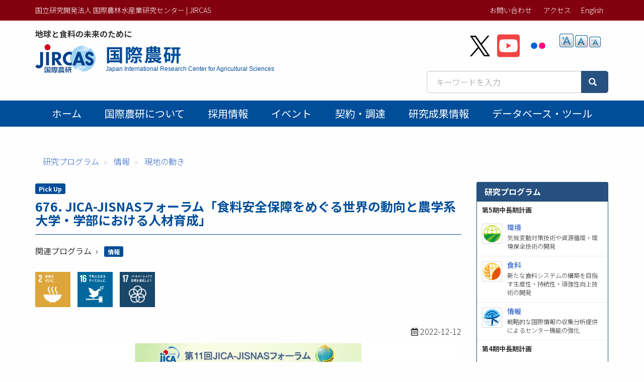

--- FILE ---
content_type: text/html; charset=UTF-8
request_url: https://www.jircas.go.jp/ja/program/proc/blog/20221212
body_size: 40546
content:
<!DOCTYPE html>
<html  lang="ja" dir="ltr" prefix="content: http://purl.org/rss/1.0/modules/content/  dc: http://purl.org/dc/terms/  foaf: http://xmlns.com/foaf/0.1/  og: http://ogp.me/ns#  rdfs: http://www.w3.org/2000/01/rdf-schema#  schema: http://schema.org/  sioc: http://rdfs.org/sioc/ns#  sioct: http://rdfs.org/sioc/types#  skos: http://www.w3.org/2004/02/skos/core#  xsd: http://www.w3.org/2001/XMLSchema# ">
  <head>
    <meta charset="utf-8" />
<script async src="https://www.googletagmanager.com/gtag/js?id=G-ZTTDYVVMF4"></script>
<script>window.dataLayer = window.dataLayer || [];function gtag(){dataLayer.push(arguments)};gtag("js", new Date());gtag("set", "developer_id.dMDhkMT", true);gtag("config", "G-ZTTDYVVMF4", {"groups":"default","page_placeholder":"PLACEHOLDER_page_location","allow_ad_personalization_signals":false});</script>
<meta name="description" content="12月19日、JICA-JISNASフォーラム「食料安全保障をめぐる世界の動向と農学系大学・学部における人材育成」がハイブリッド開催されます。国際農研も登壇する予定の本フォーラムでは、食料安全保障をめぐる世界の動向を踏まえ、日本による国内外での取り組みについて見識を深めるとともに、この課題解決を担う農学系大学・学部における留学を含む人材育成の実態・課題・改善策について議論を深めます。" />
<meta name="abstract" content="12月19日、JICA-JISNASフォーラム「食料安全保障をめぐる世界の動向と農学系大学・学部における人材育成」がハイブリッド開催されます。国際農研も登壇する予定の本フォーラムでは、食料安全保障をめぐる世界の動向を踏まえ、日本による国内外での取り組みについて見識を深めるとともに、この課題解決を担う農学系大学・学部における留学を含む人材育成の実態・課題・改善策について議論を深めます。" />
<link rel="canonical" href="https://www.jircas.go.jp/ja/program/proc/blog/20221212" />
<link rel="icon" href="/themes/custom/jircas/favicon.ico" />
<meta property="og:site_name" content="国立研究開発法人 国際農林水産業研究センター | JIRCAS" />
<meta property="og:type" content="article" />
<meta property="og:title" content="676. JICA-JISNASフォーラム「食料安全保障をめぐる世界の動向と農学系大学・学部における人材育成」 | 国際農研" />
<meta property="og:description" content="12月19日、JICA-JISNASフォーラム「食料安全保障をめぐる世界の動向と農学系大学・学部における人材育成」がハイブリッド開催されます。国際農研も登壇する予定の本フォーラムでは、食料安全保障をめぐる世界の動向を踏まえ、日本による国内外での取り組みについて見識を深めるとともに、この課題解決を担う農学系大学・学部における留学を含む人材育成の実態・課題・改善策について議論を深めます。" />
<meta property="og:image" content="https://www.jircas.go.jp/sites/default/files/202212/20221208_ico_0.png?1769948612" />
<meta property="og:image:alt" content="676. JICA-JISNASフォーラム「食料安全保障をめぐる世界の動向と農学系大学・学部における人材育成」" />
<meta name="twitter:card" content="summary_large_image" />
<meta name="twitter:site" content="@jircas_direct" />
<meta name="twitter:creator" content="@jircas_direct" />
<meta name="twitter:image" content="https://www.jircas.go.jp/sites/default/files/202212/20221208_ico_0.png?1769948612" />
<meta name="MobileOptimized" content="width" />
<meta name="HandheldFriendly" content="true" />
<meta name="viewport" content="width=device-width, initial-scale=1.0" />
<script type="application/ld+json">{
    "@context": "https://schema.org",
    "@graph": [
        {
            "@type": "Report",
            "headline": "676. JICA-JISNASフォーラム「食料安全保障をめぐる世界の動向と農学系大学・学部における人材育成」",
            "name": "676. JICA-JISNASフォーラム「食料安全保障をめぐる世界の動向と農学系大学・学部における人材育成」",
            "description": "12月19日、JICA-JISNASフォーラム「食料安全保障をめぐる世界の動向と農学系大学・学部における人材育成」がハイブリッド開催されます。国際農研も登壇する予定の本フォーラムでは、食料安全保障をめぐる世界の動向を踏まえ、日本による国内外での取り組みについて見識を深めるとともに、この課題解決を担う農学系大学・学部における留学を含む人材育成の実態・課題・改善策について議論を深めます。",
            "datePublished": "2022-12-12",
            "isAccessibleForFree": "True",
            "dateModified": "2022-12-12",
            "author": {
                "@type": "Organization",
                "name": "国立研究開発法人 国際農林水産業研究センター | JIRCAS",
                "url": "https://www.jircas.go.jp/ja"
            },
            "publisher": {
                "@type": "Organization",
                "name": "国立研究開発法人 国際農林水産業研究センター | JIRCAS",
                "url": "https://www.jircas.go.jp/ja"
            },
            "mainEntityOfPage": "https://www.jircas.go.jp/ja/program/proc/blog/20221212"
        },
        {
            "@type": "WebPage",
            "breadcrumb": {
                "@type": "BreadcrumbList",
                "itemListElement": [
                    {
                        "@type": "ListItem",
                        "position": 1,
                        "name": "研究プログラム",
                        "item": "https://www.jircas.go.jp/ja/program"
                    },
                    {
                        "@type": "ListItem",
                        "position": 2,
                        "name": "情報",
                        "item": "https://www.jircas.go.jp/ja/program/proc"
                    },
                    {
                        "@type": "ListItem",
                        "position": 3,
                        "name": "現地の動き",
                        "item": "https://www.jircas.go.jp/ja/program/proc/blog"
                    }
                ]
            }
        }
    ]
}</script>
<link rel="alternate" hreflang="ja" href="https://www.jircas.go.jp/ja/program/proc/blog/20221212" />
<link rel="alternate" hreflang="en" href="https://www.jircas.go.jp/en/program/proc/blog/20221212" />
<script>window.a2a_config=window.a2a_config||{};a2a_config.callbacks=[];a2a_config.overlays=[];a2a_config.templates={};</script>

    <title>676. JICA-JISNASフォーラム「食料安全保障をめぐる世界の動向と農学系大学・学部における人材育成」 | 国立研究開発法人 国際農林水産業研究センター | JIRCAS</title>
    <link rel="stylesheet" media="all" href="/core/modules/system/css/components/align.module.css?t8dd0n" />
<link rel="stylesheet" media="all" href="/core/modules/system/css/components/fieldgroup.module.css?t8dd0n" />
<link rel="stylesheet" media="all" href="/core/modules/system/css/components/container-inline.module.css?t8dd0n" />
<link rel="stylesheet" media="all" href="/core/modules/system/css/components/clearfix.module.css?t8dd0n" />
<link rel="stylesheet" media="all" href="/core/modules/system/css/components/details.module.css?t8dd0n" />
<link rel="stylesheet" media="all" href="/core/modules/system/css/components/hidden.module.css?t8dd0n" />
<link rel="stylesheet" media="all" href="/core/modules/system/css/components/item-list.module.css?t8dd0n" />
<link rel="stylesheet" media="all" href="/core/modules/system/css/components/js.module.css?t8dd0n" />
<link rel="stylesheet" media="all" href="/core/modules/system/css/components/nowrap.module.css?t8dd0n" />
<link rel="stylesheet" media="all" href="/core/modules/system/css/components/position-container.module.css?t8dd0n" />
<link rel="stylesheet" media="all" href="/core/modules/system/css/components/reset-appearance.module.css?t8dd0n" />
<link rel="stylesheet" media="all" href="/core/modules/system/css/components/resize.module.css?t8dd0n" />
<link rel="stylesheet" media="all" href="/core/modules/system/css/components/system-status-counter.css?t8dd0n" />
<link rel="stylesheet" media="all" href="/core/modules/system/css/components/system-status-report-counters.css?t8dd0n" />
<link rel="stylesheet" media="all" href="/core/modules/system/css/components/system-status-report-general-info.css?t8dd0n" />
<link rel="stylesheet" media="all" href="/core/modules/system/css/components/tablesort.module.css?t8dd0n" />
<link rel="stylesheet" media="all" href="/core/modules/views/css/views.module.css?t8dd0n" />
<link rel="stylesheet" media="all" href="/modules/contrib/addtoany/css/addtoany.css?t8dd0n" />
<link rel="stylesheet" media="all" href="/modules/contrib/colorbox/styles/default/colorbox_style.css?t8dd0n" />
<link rel="stylesheet" media="all" href="/modules/contrib/extlink/extlink.css?t8dd0n" />
<link rel="stylesheet" media="all" href="/modules/contrib/text_resize/css/text_resize.css?t8dd0n" />
<link rel="stylesheet" media="all" href="/modules/contrib/webform/modules/webform_bootstrap/css/webform_bootstrap.css?t8dd0n" />
<link rel="stylesheet" media="all" href="/themes/custom/jircas/css/style.css?t8dd0n" />
<link rel="stylesheet" media="print" href="/themes/custom/jircas/css/print.css?t8dd0n" />
<link rel="stylesheet" media="all" href="//fonts.googleapis.com/earlyaccess/notosansjp.css" />

    
  </head>
  <body class="path-node page-node-type-overseas has-glyphicons">
    <a href="#main-content" class="visually-hidden focusable skip-link">
      メインコンテンツに移動
    </a>
    
      <div class="dialog-off-canvas-main-canvas" data-off-canvas-main-canvas>
    <div class="wrap-content content-ja">


          <header id="navbar" role="banner">

      <div class="header-top">
        <div class="container">
                                <button type="button" class="navbar-toggle" data-toggle="collapse" data-target="#navbar-collapse">
              <span class="sr-only">Toggle navigation</span>
              <span class="icon-bar"></span>
              <span class="icon-bar"></span>
              <span class="icon-bar"></span>
            </button>
                   
          <div class="row">
            <div class="hidden-xs col-sm-12 col-md-6">国立研究開発法人 国際農林水産業研究センター | JIRCAS</div>
            <div class="col-sm-12 col-md-6">           
                                                                <div class="region region-top-bar">
    <nav role="navigation" aria-labelledby="block-menu-topbar-menu" id="block-menu-topbar">
            
  <h2 class="visually-hidden" id="block-menu-topbar-menu">トップメニューバー</h2>
  

        
      <ul class="menu menu--menu-top-bar list-inline">
                      <li class="first">
                                        <a href="/ja/form" data-drupal-link-system-path="taxonomy/term/21">お問い合わせ</a>
              </li>
                      <li class="last">
                                        <a href="/ja/access" data-drupal-link-system-path="taxonomy/term/20">アクセス</a>
              </li>
        </ul>
  

  </nav>
<section class="language-switcher-language-url block block-language block-language-blocklanguage-content clearfix" id="block-lang-switch" role="navigation">
  
    

      <ul class="links"><li hreflang="en" data-drupal-link-system-path="node/28192" class="en"><a href="/en/program/proc/blog/20221212" class="language-link" hreflang="en" data-drupal-link-system-path="node/28192">English</a></li></ul>
  </section>


  </div>

                                          </div>
          </div>
        </div>
      </div>

      <div class="container">
        <div class="row">
          <div class="col-md-7">
            <div class="navbar-header">
                <div class="region region-navigation">
    <p class="site-slogan">地球と食料の未来のために</p>
<div class="navbar-header">
<a href="/ja" title="ホーム">

  <div class="media">
    <div class="media-left">
      <img class="site-logo" src="/themes/custom/jircas/images/logo_ja.png" alt="ホーム" height="58">
    </div>
    <div class="media-body">
      <h1 class="site-title-header">国際農研</h1>
      <p class="site-title-subheader">Japan International Research Center for Agricultural Sciences</p>
    </div>
  </div>
</a>
</div>

  </div>

            </div>
          </div>
          <div class="col-md-5">
              <div class="region region-header-second">
    <section id="block-sns-buttons" class="block block-fixed-block-content block-fixed-block-contentsns-buttons clearfix">
  
    

      
            <div class="field field--name-body field--type-text-with-summary field--label-hidden field--item"><ul class="list-inline my-4">
	<li><a href="https://x.com/jircas_direct" rel="noopener noreferrer" target="_blank"><img height="45" src="/themes/custom/jircas/images/icon_x-black.svg" width="40" /></a></li>
	<li><a href="https://www.youtube.com/c/JircasGoJp" rel="noopener noreferrer" target="_blank"><img height="50" src="/themes/custom/jircas/images/icon_youtube.svg" width="45" /></a></li>
	<li><a href="https://www.flickr.com/jircas" rel="noopener noreferrer" target="_blank"><img height="50" src="/themes/custom/jircas/images/icon_flickr.svg" width="45" /></a></li>
</ul>
</div>
      
  </section>

<section id="block-text-resize" class="hidden-xs hidden-sm block block-text-resize block-text-resize-block clearfix">
  
    

      <div class="content"><a href="javascript:;" class="changer" id="text_resize_decrease"><sup>-</sup>A</a> <a href="javascript:;" class="changer" id="text_resize_reset">A</a> <a href="javascript:;" class="changer" id="text_resize_increase"><sup>+</sup>A</a><div id="text_resize_clear"></div></div>

  </section>


  </div>

              <div class="region region-search-box">
    <section id="block-searchbox-jircas" class="mb-4 pull-right block block-fixed-block-content block-fixed-block-contentsearchbox-jircas clearfix">
  
    

      
            <div class="field field--name-body field--type-text-with-summary field--label-hidden field--item"><form accept-charset="UTF-8" action="/ja/pagesearch" data-once="form-updated" method="get">
<div class="input-group"><input class="form-text form-control" data-drupal-selector="edit-kywd" id="edit-kywd--2" maxlength="128" name="kywd" placeholder="キーワードを入力" size="30" tabindex="-1" type="text" value="" /><span class="input-group-btn "><button class="button js-form-submit form-submit btn-primary btn icon-before" data-drupal-selector="edit-submit-search-metadata-2" id="edit-submit-search-metadata--2" tabindex="-1" type="submit" value="検索"><span class="icon glyphicon glyphicon-search" aria-hidden="true"></span></button></span></div>
</form>
</div>
      
  </section>


  </div>

          </div>
        </div>
      </div>

                    <div id="navbar-collapse" class="gnav navbar-collapse collapse">
          <div class="container">
              <div class="region region-navigation-collapsible">
    <nav role="navigation" aria-labelledby="block-main-menu-menu" id="block-main-menu">
            
  <h2 class="visually-hidden" id="block-main-menu-menu">Main menu</h2>
  

        




      <ul class="menu menu--main nav navbar-nav">
                            <li class="first">
                                        <a href="/ja" data-drupal-link-system-path="&lt;front&gt;">ホーム</a>
              </li>
                                  <li>
                                        <a href="/ja/about/jircas" data-drupal-link-system-path="node/434">国際農研について</a>
              </li>
                                  <li>
                                        <a href="/ja/recruitment" data-drupal-link-system-path="recruitment">採用情報</a>
              </li>
                                  <li>
                                        <a href="/ja/event" data-drupal-link-system-path="event">イベント</a>
              </li>
                                  <li>
                                        <a href="/ja/procurement" data-drupal-link-system-path="procurement">契約・調達</a>
              </li>
                                  <li>
                                        <a href="/ja/publication/research_results/list" data-drupal-link-system-path="publication/research_results/list">研究成果情報</a>
              </li>
                                                                                                    <li>
                                        <a href="/ja/database" data-drupal-link-system-path="database">データベース・ツール</a>
              </li>
                                    </ul>
  


  </nav>

  </div>

          </div>
        </div>
          </header>
  


  <div role="main" class="main-container container js-quickedit-main-content">
                    <div class="region region-page-header">
    <div data-drupal-messages-fallback class="hidden"></div>
    <ol class="breadcrumb">
          <li >
                  <a href="/ja/program">研究プログラム</a>
              </li>
          <li >
                  <a href="/ja/program/proc">情報</a>
              </li>
          <li >
                  <a href="/ja/program/proc/blog">現地の動き</a>
              </li>
      </ol>


  </div>

          
    <div class="row">

            
                  <section class="col-sm-9">

                
                          <a id="main-content"></a>
            <div class="region region-content">
          
            <p >
                                <span  class="label label-primary" >
      Pick Up</span>
      
      </p>
  

    
                          <h1  class="article-title" >
        676. JICA-JISNASフォーラム「食料安全保障をめぐる世界の動向と農学系大学・学部における人材育成」
</h1>
      
  

      <div  class="mb-3 term-list term-list__label">
            <div  class="field-label-inline">関連プログラム</div>
  
                  <a href="/ja/program/proc" hreflang="ja">情報</a>
      
  
    </div>

    
            <ul  class="list-inline sdgs-list">
                                <li  >
            <div  class="article-images">
        
                    <a href="/ja/about/sdgs/goal2" hreflang="ja"><img loading="lazy" src="/sites/default/files/sdgs/sdg_icon_02_ja.png" width="1536" height="1536" alt="" typeof="foaf:Image" class="img-responsive" />
</a>

      
  
    </div>



</li>
                        <li  >
            <div  class="article-images">
        
                    <a href="/ja/about/sdgs/goal16" hreflang="ja"><img loading="lazy" src="/sites/default/files/sdgs/sdg_icon_16_ja.png" width="1536" height="1536" alt="" typeof="foaf:Image" class="img-responsive" />
</a>

      
  
    </div>



</li>
                        <li  >
            <div  class="article-images">
        
                    <a href="/ja/about/sdgs/goal17" hreflang="ja"><img loading="lazy" src="/sites/default/files/201801/sdg_icon_17_ja-290x290_1.png" width="290" height="290" alt="" typeof="foaf:Image" class="img-responsive" />
</a>

      
  
    </div>



</li>
      
      </ul>
  

<p class="text-right"><i class="far fa-calendar-alt"></i>    
                  <time datetime="2022-12-11T21:00:00Z">2022-12-12</time>

      
  
</p>

            <div class="field field--name-field-media-eyecatch field--type-image field--label-hidden field--item">  <img loading="lazy" src="/sites/default/files/styles/4_3/public/202212/20221208_ico_0.png?h=ed376f01&amp;itok=-kbZM3ui" width="960" height="720" alt="" typeof="foaf:Image" class="img-responsive" />


</div>
            <div  class="mb-5">
        
                  <p><br />
676. JICA-JISNASフォーラム「食料安全保障をめぐる世界の動向と農学系大学・学部における人材育成」</p>

<p>ますます深刻となる気候変動の農業生産への影響に加えて、数年に及ぶ新型コロナウィルスの感染拡大による物流の停滞や、ロシアによるウクライナ侵攻に伴う農産物の価格高騰といった不測の事態が立て続けに生じている中、多くの食料を輸入に依存する日本を含む様々な国が食料安全保障への不安を抱いています。</p>

<p>こうした背景を受け、12月19日、JICA-JISNASフォーラム「<a href="http://www.jisnas.com/report/642.html">食料安全保障をめぐる世界の動向と農学系大学・学部における人材育成</a>」がハイブリッド開催される予定です。</p>

<p>農学知的支援ネットワーク（JISNAS：Japan Intellectual Support Network in Agricultural Sciences）とは、農学分野における教育・研究・社会貢献等に係わる国際協力活動への参加の意図を有する大学間の連携及び大学と我が国の国際農業研究機関との連携を促進するために設置され、これら関係機関によるネットワーク体制の整備を行い、国際協力活動の推進に資する活動を行っています。国際農研も会員の一つです。</p>

<p>本フォーラムでは、食料安全保障をめぐる世界の動向を踏まえ、日本による国内外での取り組みについて見識を深めるとともに、この課題解決を担う農学系大学・学部における留学を含む人材育成の実態・課題・改善策について議論を深めます。</p>

<p>&nbsp;</p>

<p>本イベントにて、国際農研も、「みどりの食料システム戦略を踏まえた国際的取組～グリーンアジアプロジェクト～」というテーマで参加する予定です。是非、ご参加ください。</p>

<p><strong>第11回JICA-JISNASフォーラム</strong><br />
「食料安全保障をめぐる世界の動向と農学系大学・学部における人材育成」<br />
<strong>日時：</strong>日時：2022年12月19日（月）13：30～16：10（受付13：00～）<br />
<strong>開催形式：</strong>ハイブリッド形式<br />
<strong>プログラム詳細・登録：</strong>JISNASの特設ページをご参照ください：<a href="http://www.jisnas.com/report/642.html">http://www.jisnas.com/report/642.html</a></p>

<p>&nbsp;</p>

<p>（文責：情報プログラム　飯山みゆき）</p>

<p>&nbsp;</p>

      
  
    </div>

        <h2  class="article-subtitle field-label-above">関連するページ</h2>
  
                  <div class="views-element-container form-group"><div class="view view-related-pages view-id-related_pages view-display-id-block_1 js-view-dom-id-b5af8203e8532dfe3658d0f931f7e38c7e55887b0c20b0927c8c5460176f95a0">
  
    
      
      <div class="view-content">
      <div>
  
  <ul class="list-unstyled">

          <li class="mb-2"><a href="/ja/greenasia/topics/events/20221214" hreflang="ja">JICA-JISNASフォーラム「食料安全保障をめぐる世界の動向と農学系大学・学部における人材育成」</a></li>
          <li class="mb-2"><span class="label label-primary mr-1">農産物安定生産</span>    <span class="label label-primary mr-1">現地の動き</span>
<span class="label label-primary mr-1">ミャンマー</span><a href="/ja/program/program_d/blog/20180213" hreflang="ja">農学知的支援ネットワーク(JISNAS)とワーゲニンゲン大学研究センターによるジョイントセミナー・ワークショップで講演</a></li>
          <li class="mb-2"><span class="label label-primary mr-1">情報</span>    <span class="label label-primary mr-1">現地の動き</span>
<a href="/ja/program/proc/blog/20250508" hreflang="ja">1250. 貿易をめぐる緊張：不確実な時代における食料安全保障の確保</a></li>
          <li class="mb-2"><span class="label label-primary mr-1">情報収集分析</span>    <span class="label label-primary mr-1">出張報告書</span>
<a href="/ja/database/b-trip/2016/h28-0072" hreflang="ja">2016食料安全保障フォーラム参加</a></li>
          <li class="mb-2">    <span class="label label-primary mr-1">SATREPSトピックス</span>
<a href="/ja/satreps/topics/activity/20170804" hreflang="ja">JICA-JISNAS研修による共同研究者の来日</a></li>
    
  </ul>

</div>

    </div>
  
          </div>
</div>

      
  





  </div>

          
              </section>

                              <aside class="col-sm-3" role="complementary">
              <div class="region region-sidebar-second">
    <section class="views-element-container block block-views block-views-blockprogram-block clearfix" id="block-views-block-program-block">
  
      <h2 class="block-title">研究プログラム</h2>
    

      <div class="form-group"><div class="panel-body small view view-program view-id-program view-display-id-block js-view-dom-id-617baa7ba88c49838a0f7a73a235e5e473784c32e1c4e8cd51e713dfeb18ba20">
  
    
      
      <div class="view-content">
      
  <h3 class="mx-3">
    第5期中長期計画
  </h3>



    <div  class="media media-small first odd">
  
    <a href="https://www.jircas.go.jp/ja/program/proa"><div class="media-left">  <img loading="lazy" src="/sites/default/files/styles/thumbnail/public/kankyou_mark_480.png?itok=vtXCNwlF" width="129" height="130" typeof="Image" class="img-responsive" />


</div>
<div class="media-body">
<h4 class="media-heading">環境 </h4>
<p>気候変動対策技術や資源循環・環境保全技術の開発</p>

</div></a>

    </div>
  

    <div  class="media media-small even">
  
    <a href="https://www.jircas.go.jp/ja/program/prob"><div class="media-left">  <img loading="lazy" src="/sites/default/files/styles/thumbnail/public/syokuryou_mark_480.png?itok=6RjORPLq" width="130" height="130" typeof="Image" class="img-responsive" />


</div>
<div class="media-body">
<h4 class="media-heading">食料 </h4>
<p>新たな食料システムの構築を目指す生産性・持続性・頑強性向上技術の開発</p>

</div></a>

    </div>
  

    <div  class="media media-small last odd">
  
    <a href="https://www.jircas.go.jp/ja/program/proc"><div class="media-left">  <img loading="lazy" src="/sites/default/files/styles/thumbnail/public/jouhou_mark_480.png?itok=JDsrsk1u" width="130" height="129" typeof="Image" class="img-responsive" />


</div>
<div class="media-body">
<h4 class="media-heading">情報 </h4>
<p>戦略的な国際情報の収集分析提供によるセンター機能の強化</p>

</div></a>

    </div>
  


  <h3 class="mx-3">
    第4期中長期計画
  </h3>



    <div  class="media media-small first even">
  
    <a href="https://www.jircas.go.jp/ja/program/program_a"><div class="media-left">  <img loading="lazy" src="/sites/default/files/styles/thumbnail/public/pro_a.jpg?itok=3rs6h2EE" width="130" height="128" typeof="Image" class="img-responsive" />


</div>
<div class="media-body">
<h4 class="media-heading">資源・環境管理 </h4>
<p>開発途上地域における持続的な資源・環境管理技術の開発</p>

</div></a>

    </div>
  

    <div  class="media media-small odd">
  
    <a href="https://www.jircas.go.jp/ja/program/program_b"><div class="media-left">  <img loading="lazy" src="/sites/default/files/styles/thumbnail/public/pro_b.jpg?itok=VIglvBVb" width="130" height="128" typeof="Image" class="img-responsive" />


</div>
<div class="media-body">
<h4 class="media-heading">農産物安定生産 </h4>
<p>熱帯等の不良環境における農産物の安定生産技術の開発</p>

</div></a>

    </div>
  

    <div  class="media media-small even">
  
    <a href="https://www.jircas.go.jp/ja/program/program_c"><div class="media-left">  <img loading="lazy" src="/sites/default/files/styles/thumbnail/public/pro_c_new01.jpg?itok=2ckKQK1b" width="130" height="130" typeof="Image" class="img-responsive" />


</div>
<div class="media-body">
<h4 class="media-heading">高付加価値化 </h4>
<p>開発途上地域の地域資源等の活用と高付加価値化技術の開発</p>

</div></a>

    </div>
  

    <div  class="media media-small last odd">
  
    <a href="https://www.jircas.go.jp/ja/program/program_d"><div class="media-left">  <img loading="lazy" src="/sites/default/files/styles/thumbnail/public/pro_d.jpg?itok=AAzDBmBz" width="130" height="128" typeof="Image" class="img-responsive" />


</div>
<div class="media-body">
<h4 class="media-heading">情報収集分析 </h4>
<p>国際的な農林水産業に関する動向把握のための情報の収集、分析及び提供</p>

</div></a>

    </div>
  


  <h3 class="mx-3">
    第3期中期計画
  </h3>



    <div  class="media media-small first even">
  
    <a href="https://www.jircas.go.jp/ja/program/3rd/program_a"><div class="media-left">  <img loading="lazy" src="/sites/default/files/styles/thumbnail/public/pro_a.jpg?itok=3rs6h2EE" width="130" height="128" typeof="Image" class="img-responsive" />


</div>
<div class="media-body">
<h4 class="media-heading">資源環境管理 </h4>
<p>開発途上地域の土壌、水、生物資源等の持続的な管理技術の開発</p>

</div></a>

    </div>
  

    <div  class="media media-small odd">
  
    <a href="https://www.jircas.go.jp/ja/program/3rd/program_b"><div class="media-left">  <img loading="lazy" src="/sites/default/files/styles/thumbnail/public/pro_b.jpg?itok=VIglvBVb" width="130" height="128" typeof="Image" class="img-responsive" />


</div>
<div class="media-body">
<h4 class="media-heading">食料安定生産 </h4>
<p>熱帯等の不安定環境下における農作物等の生産性向上・安定生産技術の開発</p>

</div></a>

    </div>
  

    <div  class="media media-small even">
  
    <a href="https://www.jircas.go.jp/ja/program/3rd/program_c"><div class="media-left">  <img loading="lazy" src="/sites/default/files/styles/thumbnail/public/pro_c.jpg?itok=1HT9VGWa" width="130" height="128" typeof="Image" class="img-responsive" />


</div>
<div class="media-body">
<h4 class="media-heading">農村活性化 </h4>
<p>開発途上地域の農林漁業者の所得・生計向上と農山漁村活性化のための技術の開発</p>

</div></a>

    </div>
  

    <div  class="media media-small last odd">
  
    <a href="https://www.jircas.go.jp/ja/program/3rd/program_d"><div class="media-left">  <img loading="lazy" src="/sites/default/files/styles/thumbnail/public/pro_d.jpg?itok=AAzDBmBz" width="130" height="128" typeof="Image" class="img-responsive" />


</div>
<div class="media-body">
<h4 class="media-heading">情報収集・提供 </h4>
<p>国際的な農林水産業に関する動向把握のための情報の収集、分析及び提供</p>

</div></a>

    </div>
  


    </div>
  
          </div>
</div>

  </section>


  </div>

          </aside>
                  </div>
  </div>

</div><!-- .wrap-content -->

<footer class="footer">
	<div class="footer-top">
    <div class="container">
        <div class="region region-footer-top">
    <nav role="navigation" aria-labelledby="block-menu-footer-menu" id="block-menu-footer">
            
  <h2 class="visually-hidden" id="block-menu-footer-menu">フッターメニュー</h2>
  

        
      <ul class="menu menu--menu-footer-sitemap list-inline">
                      <li class="first">
                                        <a href="/ja/disclosure" data-drupal-link-system-path="node/10174">情報公開</a>
              </li>
                      <li>
                                        <a href="/ja/about/guide" data-drupal-link-system-path="node/424">Webサイトの利用について</a>
              </li>
                      <li>
                                        <a href="/ja/law/sns_policy" data-drupal-link-system-path="node/22760">ソーシャルメディアポリシー</a>
              </li>
                      <li>
                                        <a href="/ja/about/privacy" data-drupal-link-system-path="node/4014">プライバシーポリシー</a>
              </li>
                      <li>
                                        <a href="/ja/patent" data-drupal-link-system-path="node/6353">知的財産関連情報</a>
              </li>
                      <li>
                                        <a href="/ja/relations/openlab" data-drupal-link-system-path="node/10034">オープンラボ</a>
              </li>
                      <li>
                                        <a href="/ja/relations/contribute" data-drupal-link-system-path="node/6320">寄附金の受入</a>
              </li>
                      <li class="last">
                                        <a href="/ja/sitemap" data-drupal-link-system-path="node/3999">サイトマップ</a>
              </li>
        </ul>
  

  </nav>

  </div>

		</div>
	</div>
	<div class="footer-middle">
    <div class="container">  <div class="region region-footer-middle">
    <section id="block-address" class="block block-fixed-block-content block-fixed-block-contentaddress clearfix">
  
    

      
            <div class="field field--name-body field--type-text-with-summary field--label-hidden field--item"><div class="row small">
<div class="col-sm-4">
<p style="margin: 0 0 4px;">国際農林水産業研究センター</p>
〒305-8686<br />
茨城県つくば市大わし1-1<br />
Tel. 029-838-6313<br />
Fax. 029-838-6316</div>

<div class="col-sm-5">
<p style="margin: 0 0 4px;">熱帯・島嶼研究拠点</p>
〒907-0002<br />
沖縄県石垣市 字真栄里川良原1091-1<br />
Tel. 0980-82-2306<br />
Fax. 0980-82-0614</div>
</div>
</div>
      
  </section>


  </div>
</div>
	</div>
    <div class="footer-copyright text-center">
    <div class=" container"><span class="sm-block">©2026
    JIRCAS.
        <a href="/about/guide">Some rights reserved.</a></span> <span class="sm-block">法人番号 7050005005215</span>
        </div>
  </div>
</footer>

  </div>

    
    <script type="application/json" data-drupal-selector="drupal-settings-json">{"path":{"baseUrl":"\/","pathPrefix":"ja\/","currentPath":"node\/28192","currentPathIsAdmin":false,"isFront":false,"currentLanguage":"ja"},"pluralDelimiter":"\u0003","suppressDeprecationErrors":true,"colorbox":{"opacity":"0.85","current":"{current} \/ {total}","previous":"\u00ab Prev","next":"Next \u00bb","close":"Close","maxWidth":"98%","maxHeight":"98%","fixed":true,"mobiledetect":true,"mobiledevicewidth":"480px"},"google_analytics":{"account":"G-ZTTDYVVMF4","trackOutbound":true,"trackMailto":true,"trackTel":true,"trackDownload":true,"trackDownloadExtensions":"7z|aac|arc|arj|asf|asx|avi|bin|csv|doc(x|m)?|dot(x|m)?|exe|flv|gif|gz|gzip|hqx|jar|jpe?g|js|mp(2|3|4|e?g)|mov(ie)?|msi|msp|pdf|phps|png|ppt(x|m)?|pot(x|m)?|pps(x|m)?|ppam|sld(x|m)?|thmx|qtm?|ra(m|r)?|sea|sit|tar|tgz|torrent|txt|wav|wma|wmv|wpd|xls(x|m|b)?|xlt(x|m)|xlam|xml|z|zip","trackColorbox":true},"data":{"extlink":{"extTarget":true,"extTargetNoOverride":true,"extNofollow":false,"extNoreferrer":true,"extFollowNoOverride":false,"extClass":"ext","extLabel":"(link is external)","extImgClass":false,"extSubdomains":false,"extExclude":"","extInclude":"","extCssExclude":"","extCssExplicit":"","extAlert":false,"extAlertText":"This link will take you to an external web site. We are not responsible for their content.","mailtoClass":"mailto","mailtoLabel":"(link sends email)","extUseFontAwesome":false,"extIconPlacement":"append","extFaLinkClasses":"fa fa-external-link","extFaMailtoClasses":"fa fa-envelope-o","whitelistedDomains":[]}},"bootstrap":{"forms_has_error_value_toggle":1,"modal_animation":1,"modal_backdrop":"true","modal_focus_input":1,"modal_keyboard":1,"modal_select_text":1,"modal_show":1,"modal_size":"","popover_enabled":1,"popover_animation":1,"popover_auto_close":1,"popover_container":"body","popover_content":"","popover_delay":"0","popover_html":0,"popover_placement":"right","popover_selector":"","popover_title":"","popover_trigger":"click","tooltip_enabled":1,"tooltip_animation":1,"tooltip_container":"body","tooltip_delay":"0","tooltip_html":0,"tooltip_placement":"auto left","tooltip_selector":"","tooltip_trigger":"hover"},"text_resize":{"text_resize_scope":"body","text_resize_minimum":12,"text_resize_maximum":25,"text_resize_line_height_allow":false,"text_resize_line_height_min":16,"text_resize_line_height_max":36},"csp":{"nonce":"tPcWlgplliVs5E--AJkMww"},"user":{"uid":0,"permissionsHash":"eec42f37a9b5ea8532f4ff893b0fdb42c16894a93e723274ba1f3d4cd253e4fc"}}</script>
<script src="/core/assets/vendor/jquery/jquery.min.js?v=3.7.1"></script>
<script src="/core/assets/vendor/underscore/underscore-min.js?v=1.13.7"></script>
<script src="/core/assets/vendor/once/once.min.js?v=1.0.1"></script>
<script src="/sites/default/files/languages/ja_LyhmMlRudw6BWoE8mvc6F4jcqSU13YkxEXqGw6Yu3zg.js?t8dd0n"></script>
<script src="/core/misc/drupalSettingsLoader.js?v=10.5.6"></script>
<script src="/core/misc/drupal.js?v=10.5.6"></script>
<script src="/core/misc/drupal.init.js?v=10.5.6"></script>
<script src="https://static.addtoany.com/menu/page.js" async></script>
<script src="/modules/contrib/addtoany/js/addtoany.js?v=10.5.6"></script>
<script src="/themes/custom/jircas/bootstrap/assets/javascripts/bootstrap/affix.js?t8dd0n"></script>
<script src="/themes/custom/jircas/bootstrap/assets/javascripts/bootstrap/alert.js?t8dd0n"></script>
<script src="/themes/custom/jircas/bootstrap/assets/javascripts/bootstrap/button.js?t8dd0n"></script>
<script src="/themes/custom/jircas/bootstrap/assets/javascripts/bootstrap/carousel.js?t8dd0n"></script>
<script src="/themes/custom/jircas/bootstrap/assets/javascripts/bootstrap/collapse.js?t8dd0n"></script>
<script src="/themes/custom/jircas/bootstrap/assets/javascripts/bootstrap/dropdown.js?t8dd0n"></script>
<script src="/themes/custom/jircas/bootstrap/assets/javascripts/bootstrap/modal.js?t8dd0n"></script>
<script src="/themes/custom/jircas/bootstrap/assets/javascripts/bootstrap/tooltip.js?t8dd0n"></script>
<script src="/themes/custom/jircas/bootstrap/assets/javascripts/bootstrap/popover.js?t8dd0n"></script>
<script src="/themes/custom/jircas/bootstrap/assets/javascripts/bootstrap/scrollspy.js?t8dd0n"></script>
<script src="/themes/custom/jircas/bootstrap/assets/javascripts/bootstrap/tab.js?t8dd0n"></script>
<script src="/themes/custom/jircas/bootstrap/assets/javascripts/bootstrap/transition.js?t8dd0n"></script>
<script src="/themes/custom/jircas/js/jquery.matchHeight-min.js?t8dd0n"></script>
<script src="/themes/custom/jircas/js/script.js?t8dd0n"></script>
<script src="/themes/contrib/bootstrap/js/drupal.bootstrap.js?t8dd0n"></script>
<script src="/themes/contrib/bootstrap/js/attributes.js?t8dd0n"></script>
<script src="/themes/contrib/bootstrap/js/theme.js?t8dd0n"></script>
<script src="/themes/contrib/bootstrap/js/popover.js?t8dd0n"></script>
<script src="/themes/contrib/bootstrap/js/tooltip.js?t8dd0n"></script>
<script src="/modules/contrib/colorbox/js/colorbox.js?v=10.5.6"></script>
<script src="/modules/contrib/colorbox/styles/default/colorbox_style.js?v=10.5.6"></script>
<script src="/libraries/colorbox/jquery.colorbox-min.js?v=10.5.6"></script>
<script src="/modules/contrib/colorbox_inline/js/colorbox_inline.js?t8dd0n"></script>
<script src="/modules/contrib/extlink/extlink.js?v=10.5.6"></script>
<script src="/modules/contrib/google_analytics/js/google_analytics.js?v=10.5.6"></script>
<script src="/modules/custom/meta_datetime/js/meta_datetime.js?v=1.x"></script>
<script src="/modules/contrib/text_resize/js/text_resize.js?t8dd0n"></script>
<script src="/modules/contrib/webform/js/webform.behaviors.js?v=10.5.6"></script>
<script src="/core/misc/states.js?v=10.5.6"></script>
<script src="/themes/contrib/bootstrap/js/misc/states.js?t8dd0n"></script>
<script src="/modules/contrib/webform/js/webform.states.js?v=10.5.6"></script>
<script src="/modules/contrib/webform/modules/webform_bootstrap/js/webform_bootstrap.states.js?v=10.5.6"></script>

  </body>
</html>


--- FILE ---
content_type: image/svg+xml
request_url: https://www.jircas.go.jp/themes/custom/jircas/images/icon_flickr.svg
body_size: 1040
content:
<?xml version="1.0" encoding="UTF-8"?>
<svg width="448px" height="448px" viewBox="0 0 448 448" version="1.1" xmlns="http://www.w3.org/2000/svg" xmlns:xlink="http://www.w3.org/1999/xlink">
    <title>flickr-brands</title>
    <g id="Page-1" stroke="none" stroke-width="1" fill="none" fill-rule="evenodd">
        <g id="flickr-brands">
            <rect id="Rectangle" fill="#0162DB" x="81" y="160" width="127" height="127"></rect>
            <rect id="Rectangle" fill="#FF0084" x="240" y="160" width="127" height="127"></rect>
            <path d="M400,0 L48,0 C21.5,0 0,21.5 0,48 L0,400 C0,426.5 21.5,448 48,448 L400,448 C426.5,448 448,426.5 448,400 L448,48 C448,21.5 426.5,0 400,0 Z M144.5,287 C109.4,287 81,258.6 81,223.5 C81,188.4 109.4,160 144.5,160 C179.6,160 208,188.4 208,223.5 C208,258.6 179.6,287 144.5,287 Z M303.5,287 C268.4,287 240,258.6 240,223.5 C240,188.4 268.4,160 303.5,160 C338.6,160 367,188.4 367,223.5 C367,258.6 338.6,287 303.5,287 Z" id="Shape" fill="#FFFFFF" fill-rule="nonzero"></path>
        </g>
    </g>
</svg>